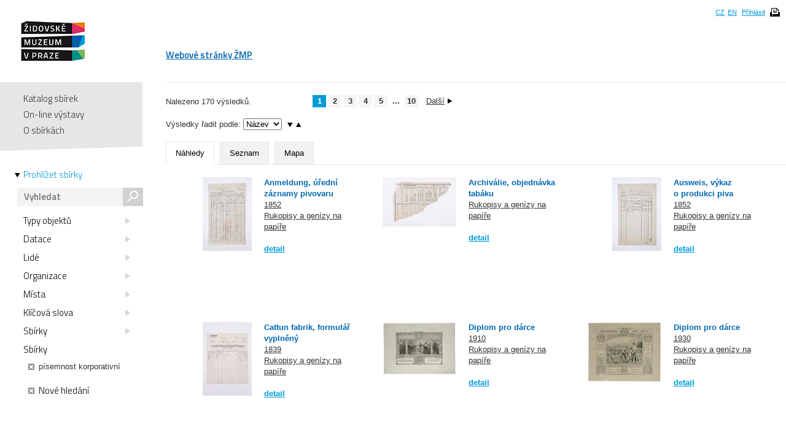

--- FILE ---
content_type: text/html; charset=UTF-8
request_url: https://collections.jewishmuseum.cz/index.php/Browse/modifyCriteria/facet/collection_facet/id/26647
body_size: 5801
content:
<!DOCTYPE html>
<!--[if lt IE 7 ]> <html lang="cs" dir="ltr" class="ie6 ie lang-cs"> <![endif]-->
<!--[if IE 7 ]> <html lang="cs" dir="ltr" class="ie7 ie lang-cs"> <![endif]-->
<!--[if IE 8 ]> <html lang="cs" dir="ltr" class="ie8 ie lang-cs"> <![endif]-->
<!--[if IE 9 ]> <html lang="cs" dir="ltr" class="ie9 lang-cs"> <![endif]-->
<!--[if (gt IE 9)|!(IE)]><!--> <html lang="cs" class="non-ie lang-cs" dir="ltr"> <!--<![endif]-->
<head>
	<title>Jewish Museum Collections</title>
	<meta http-equiv="Content-type" content="text/html; charset=utf-8" />
	<link rel="alternate" type="application/rss+xml" title="Katalog sbírek, RSS" href="/index.php/Feed/recentlyAdded" />
	
    <link href="/themes/jewishmuseum/css/global.css" rel="stylesheet" media="all" type="text/css" />
    <link href="/themes/jewishmuseum/css/bookviewer.css" rel="stylesheet" media="all" type="text/css" />
    <link rel="stylesheet" href="/js/jquery/jquery-tileviewer/jquery.tileviewer.css" type="text/css" media="screen" />
<!--    <script type="text/javascript" src="/js/jquery/jquery.tools.min.js"  /> -->
    <link rel="stylesheet" href="/js/DV/viewer.css" type="text/css" media="screen" />

    <link href="/js/DV/viewer-datauri.css" media="screen" rel="stylesheet" type="text/css" />
    <link href="/js/DV/plain-datauri.css" media="screen" rel="stylesheet" type="text/css" />
    <link href="/js/DV/plain.css" media="screen" rel="stylesheet" type="text/css" />


    <link href="/themes/jewishmuseum/css/print.css" rel="stylesheet" media="print" type="text/css" />
	<link href="/themes/jewishmuseum/css/sets.css" rel="stylesheet" type="text/css" />
	<link rel="stylesheet" href="/js/videojs/video-js.css" type="text/css" media="screen" />
	<link rel="stylesheet" href="/js/jquery/jquery-jplayer/jplayer.blue.monday.css" type="text/css" media="screen" />
    <link href='https://fonts.googleapis.com/css?family=Titillium+Web:400,600,700,300&subset=latin,latin-ext' rel='stylesheet' type='text/css'>
    <!--[if IE]>
    <link rel="stylesheet" type="text/css" href="/themes/jewishmuseum/css/iestyles.css" />
	<![endif]-->
	<script type="text/javascript">
		window.baseUrl = '';
	</script>
<script src='/js/jquery/jquery.js' type='text/javascript'></script>
<script src='/js/jquery/jquery-migrate-1.1.1.js' type='text/javascript'></script>
<script src='/js/jquery/jquery.tooltip.js' type='text/javascript'></script>
<script src='/js/jquery/superfish.js' type='text/javascript'></script>
<script src='/js/jquery/jquery.corner.js' type='text/javascript'></script>
<script src='/js/jquery/hoverIntent.js' type='text/javascript'></script>
<script src='/js/jquery/jquery.dimensions.js' type='text/javascript'></script>
<script src='/js/jquery/jquery.bgiframe.js' type='text/javascript'></script>
<script src='/js/jquery/jquery.json.js' type='text/javascript'></script>
<script src='/js/jquery/jquery.cookie.js' type='text/javascript'></script>
<script src='/js/jquery/jquery.cookiejar.pack.js' type='text/javascript'></script>
<script src='/js/ca/ca.utils.js' type='text/javascript'></script>
<script src='/js/jquery/jquery.jgrowl.min.js' type='text/javascript'></script>
<script src='/js/jquery/jquery.searchlight.js' type='text/javascript'></script>
<script src='/js/videojs/video.js' type='text/javascript'></script>
<link rel='stylesheet' href='/js/videojs/video-js.css' type='text/css' media='screen'/>
<script src='/js/jquery/jquery-ui/jquery-ui-1.9.2.custom.min.js' type='text/javascript'></script>
<link rel='stylesheet' href='/js/jquery/jquery-ui/smoothness/jquery-ui-1.9.2.custom.css' type='text/css' media='screen'/>
<script src='/js/ca/ca.bookreader.js' type='text/javascript'></script>
<script src='/js/DV/viewer.js' type='text/javascript'></script>
<script src='/js/DV/templates.js' type='text/javascript'></script>
<script src='/js/jquery/jquery.mousewheel.js' type='text/javascript'></script>
<script src='/js/jquery/jquery-tileviewer/jquery.tileviewer.js' type='text/javascript'></script>
<script src='/js/jquery/jquery.hotkeys.js' type='text/javascript'></script>
<script src='/js/jquery/jquery.jscrollpane.min.js' type='text/javascript'></script>
<script src='/js/mediaelement/mediaelement-and-player.min.js' type='text/javascript'></script>
<link rel='stylesheet' href='/js/mediaelement/mediaelementplayer.min.css' type='text/css' media='screen'/>
<script src='/js/jquery/jgestures/jgestures.js' type='text/javascript'></script>
<script src='/js/swf/swfobject.js' type='text/javascript'></script>
<script src='/js/jewishmuseum/css3-mediaqueries.js' type='text/javascript'></script>
<script src='/js/jewishmuseum/jquery.lazyload.min.js' type='text/javascript'></script>
<script src='/js/jewishmuseum/jquery.imagesloaded.min.js' type='text/javascript'></script>
<script src='/js/jewishmuseum/cstypo.js' type='text/javascript'></script>
<script src='/js/jewishmuseum/application.js' type='text/javascript'></script>
<script src='https://maps.googleapis.com/maps/api/js?key=AIzaSyBHXtpBh6qPJUb01y5fTjZ_OK4IBdyKBTg' type='text/javascript'></script>
<script src='/js/ca/ca.googlemaps.js' type='text/javascript'></script>
<script src='/js/jquery/jquery.timers-1.2.js' type='text/javascript'></script>
<script src='/js/google/pickonmap.js' type='text/javascript'></script>
<script src='/js/google/markerclusterer.js' type='text/javascript'></script>
<script src='/js/google/geolocationmarker.js' type='text/javascript'></script>
<script src='/js/ca/ca.browsepanel.js' type='text/javascript'></script>
<script src='/js/jquery/jquery.tools.min.js' type='text/javascript'></script>
<script src='/js/jewishmuseum/application.browse.js' type='text/javascript'></script>


<!-- Google tag (gtag.js) -->
<script async src="https://www.googletagmanager.com/gtag/js?id=G-JFH5H2548Q"></script>
<script>
  window.dataLayer = window.dataLayer || [];
  function gtag(){dataLayer.push(arguments);}
  gtag('js', new Date());

  gtag('config', 'G-JFH5H2548Q');
</script>



</head>
<body class="Browse modifyCriteria">
<div id="page-wrap">
	<div id="header">
		<div class="inner">
			<div class="cs" id="logo">
				<a href='/index.php' class='cs_CZ'><img src="/themes/jewishmuseum/graphics/logo-ZMP.png" alt="Katalog sbírek" /></a>			</div>
			<div class="cm">
				<ul id="main-menu">
									<li><a href="https://www.jewishmuseum.cz/aindex.php">Webové stránky ŽMP</a></li>
					<!-- <li class="current"><a href="#">Sbírky</a></li> -->
									</ul>
			</div>
						<div id="header-box">
				<ul>
				<li><a href="/index.php/Splash/Index/lang/cs_CZ" title="čeština">CZ</a></li><li><a href="/index.php/Splash/Index/lang/en_US" title="English">EN</a></li>											<li><a href='/index.php/LoginReg/form'>Přihlásit</a></li>
											<li class="print">
						<span class="print-page ico-print" data-notification="Dokument se připravuje pro tisk, načítají se obrázky. Může to chvíli trvat..."></span>
					</li>
				</ul>
			</div>
		</div>
	</div>
	<div id="main">		<div class="sidebar">
			<div id="navigation">
				<ul class="menu">
					
					<li><a href='/index.php'>Katalog sbírek</a></li>
					<li><a href='/index.php/simpleGallery/Show/Index'>On-line výstavy</a></li>
					<!-- <li><a href='/index.php/Hierarchy/Show/Index'>Hierarchie sbírek</a></li> -->
					<li><a href='/index.php/Splash/About'>O sbírkách</a></li>
				</ul>
				<div class="browse">
					<a href='/index.php/Browse/clearCriteria' class='browse-link current'>Prohlížet sbírky<span class="arrow"></span></a>					<div id="search">
												<form name="header_search" action="/index.php/Search/Index" method="get">
							<input type="text" name="search" value="" placeholder="Vyhledat" id="quickSearch" />
							<div class="submit"><input type="submit" value="s" /></div>
						</form>
					</div>
									</div>
			</div>
			<span class="fullscreen-arrow ico-right"></span>
		</div>
		<div class="content">	<div id="browse"><div id="resultBox"> 
<div id="browseControls" data-facets-url="/index.php/Search/Facets" data-controller="Browse">
	<div id="refineBrowse">
	<ul><li><a href='#type_facet' data-facet='type_facet' data-modify='true' class='facetLink'>Typy objektů<span class="ico-triangle"></span></a></li><li><a href='#periodization_facet' data-facet='periodization_facet' data-modify='true' class='facetLink'>Datace<span class="ico-triangle"></span></a></li><li><a href='#people_facet' data-facet='people_facet' data-modify='true' class='facetLink'>Lidé<span class="ico-triangle"></span></a></li><li><a href='#organization_facet' data-facet='organization_facet' data-modify='true' class='facetLink'>Organizace<span class="ico-triangle"></span></a></li><li><a href='#place_facet' data-facet='place_facet' data-modify='true' class='facetLink'>Místa<span class="ico-triangle"></span></a></li><li><a href='#term_facet' data-facet='term_facet' data-modify='true' class='facetLink'>Klíčová slova<span class="ico-triangle"></span></a></li><li><a href='#collection_facet' data-facet='collection_facet' data-modify='false' class='facetLink'>Sbírky<span class="ico-triangle"></span></a></li><li><span class='facetLink'>Sbírky</span><span class="item"><a href='/index.php/Browse/removeCriteria/facet/collection_facet/id/26647' class='ico-close'></a>písemnost korporativní</span></li></ul>	</div><!-- end refineBrowse -->
<div class="start-over"><a href='/index.php/Browse/clearCriteria' class='startOver'><span class="ico-close"></span>Nové hledání</a></div></div><!-- end browseControls -->

	<div class='searchNavBg'><div class='searchNav'>
<div class="result-count">Nalezeno 170 výsledků.</div><div class='nav'><ul class="pagination">
<li><span class="page current">1</span></li>
<li><a href="#page-2" class="page pagination-link" data-url="/index.php/Browse/Index/page/2">2</a></li>
<li><a href="#page-3" class="page pagination-link" data-url="/index.php/Browse/Index/page/3">3</a></li>
<li><a href="#page-4" class="page pagination-link" data-url="/index.php/Browse/Index/page/4">4</a></li>
<li><a href="#page-5" class="page pagination-link" data-url="/index.php/Browse/Index/page/5">5</a></li>
<li><span class="page dots">...</span></li>
<li><a href="#page-10" class="page pagination-link" data-url="/index.php/Browse/Index/page/10">10</a></li>
<li class="with-text next"><a href="#page-2" class="page text pagination-link" data-url="/index.php/Browse/Index/page/2">Další<span class="arrow-right"></span></a></li>
</ul>	</div><!-- end searchNav --></div><!-- end searchNavBg -->
<div id="searchOptionsBox">
		<div class="bg">
<div class="spacer"></div><form action='/index.php//Browse/Index' method='post' id='caSearchOptionsForm' target='_top' enctype='multipart/form-data'>
<input type='hidden' name='_formName' value='caSearchOptionsForm'/>
<input name='form_timestamp' value='1769755681' type='hidden'/>
Výsledky řadit podle: <select name='sort'><option value='ca_object_labels.name'>Název</option><option value='ca_objects.type_id'>Typ</option><option value='ca_objects.idno_sort'>Idno</option><option value='ca_objects.periodization'>Datace</option></select>
<select name='direction' id='direction-select'>
<option value='asc' selected="1">↑</option>
<option value='desc'>↓</option>
</select>
<a href="#desc" class="arrow-down order"></a><a href="#asc" class="arrow-up order active"></a><div class="spacer"></div><ul class="tabs" id="display-options"><li class="active"><a href="#Náhledy">Náhledy</a><input name="view" value="thumbnail" type="radio" /></li><li class=""><a href="#Seznam">Seznam</a><input name="view" value="full" type="radio" /></li><li class=""><a href="#Mapa">Mapa</a><input name="view" value="map" type="radio" /></li></ul></form>		</div><!-- end bg -->
</div><!-- end searchOptionsBox --><div class='sectionBox'><div class="grid search random-1709945861"><ul><li class="item" style="display: inline-block; vertical-align: top; float: none"><div class="img"><img src='https://collections.jewishmuseum.cz/media/zmarch/images/1/0/0/5/2/12094_ca_object_representations_media_1005205_thumbnail.jpg' width='80' height='120' /></div><div class="text"><h2><a href='/index.php/Detail/Object/Show/object_id/449965' class='fullscreen-target'>Anmeldung, úřední záznamy pivovaru</a></h2><div class="date"><a href='/index.php/Browse/clearAndAddCriteria/facet/periodization_facet/id/1852'>1852</a></div><div class="type"><a href='/index.php/Browse/clearAndAddCriteria/facet/type_facet/id/2319'>Rukopisy a genízy na papíře</a></div><div class="more"><a href='/index.php/Detail/Object/Show/object_id/449965' class='fullscreen-target'>detail</a></div></div></li><li class="item" style="display: inline-block; vertical-align: top; float: none"><div class="img"><img src='https://collections.jewishmuseum.cz/media/zmarch/images/1/0/0/6/3/32260_ca_object_representations_media_1006376_thumbnail.jpg' width='120' height='80' /></div><div class="text"><h2><a href='/index.php/Detail/Object/Show/object_id/451662' class='fullscreen-target'>Archiválie, objednávka tabáku</a></h2><div class="type"><a href='/index.php/Browse/clearAndAddCriteria/facet/type_facet/id/2319'>Rukopisy a genízy na papíře</a></div><div class="more"><a href='/index.php/Detail/Object/Show/object_id/451662' class='fullscreen-target'>detail</a></div></div></li><li class="item" style="display: inline-block; vertical-align: top; float: none"><div class="img"><img src='https://collections.jewishmuseum.cz/media/zmarch/images/1/0/0/5/2/59095_ca_object_representations_media_1005207_thumbnail.jpg' width='80' height='120' /></div><div class="text"><h2><a href='/index.php/Detail/Object/Show/object_id/449966' class='fullscreen-target'>Ausweis, výkaz o produkci piva</a></h2><div class="date"><a href='/index.php/Browse/clearAndAddCriteria/facet/periodization_facet/id/1852'>1852</a></div><div class="type"><a href='/index.php/Browse/clearAndAddCriteria/facet/type_facet/id/2319'>Rukopisy a genízy na papíře</a></div><div class="more"><a href='/index.php/Detail/Object/Show/object_id/449966' class='fullscreen-target'>detail</a></div></div></li><li class="item" style="display: inline-block; vertical-align: top; float: none"><div class="img"><img src='https://collections.jewishmuseum.cz/media/zmarch/images/1/0/0/6/5/59914_ca_object_representations_media_1006531_thumbnail.jpg' width='80' height='120' /></div><div class="text"><h2><a href='/index.php/Detail/Object/Show/object_id/451697' class='fullscreen-target'>Cattun fabrik, formulář vyplněný</a></h2><div class="date"><a href='/index.php/Browse/clearAndAddCriteria/facet/periodization_facet/id/1839'>1839</a></div><div class="type"><a href='/index.php/Browse/clearAndAddCriteria/facet/type_facet/id/2319'>Rukopisy a genízy na papíře</a></div><div class="more"><a href='/index.php/Detail/Object/Show/object_id/451697' class='fullscreen-target'>detail</a></div></div></li><li class="item" style="display: inline-block; vertical-align: top; float: none"><div class="img"><img src='https://collections.jewishmuseum.cz/media/zmarch/images/9/0/6/6/7657_ca_object_representations_media_906646_thumbnail.jpg' width='120' height='87' /></div><div class="text"><h2><a href='/index.php/Detail/Object/Show/object_id/204798' class='fullscreen-target'>Diplom pro dárce</a></h2><div class="date"><a href='/index.php/Browse/clearAndAddCriteria/facet/periodization_facet/id/1910'>1910</a></div><div class="type"><a href='/index.php/Browse/clearAndAddCriteria/facet/type_facet/id/2319'>Rukopisy a genízy na papíře</a></div><div class="more"><a href='/index.php/Detail/Object/Show/object_id/204798' class='fullscreen-target'>detail</a></div></div></li><li class="item" style="display: inline-block; vertical-align: top; float: none"><div class="img"><img src='https://collections.jewishmuseum.cz/media/zmarch/images/8/9/8/3/89903_ca_object_representations_media_898300_thumbnail.jpg' width='120' height='98' /></div><div class="text"><h2><a href='/index.php/Detail/Object/Show/object_id/204800' class='fullscreen-target'>Diplom pro dárce</a></h2><div class="date"><a href='/index.php/Browse/clearAndAddCriteria/facet/periodization_facet/id/1930'>1930</a></div><div class="type"><a href='/index.php/Browse/clearAndAddCriteria/facet/type_facet/id/2319'>Rukopisy a genízy na papíře</a></div><div class="more"><a href='/index.php/Detail/Object/Show/object_id/204800' class='fullscreen-target'>detail</a></div></div></li><li class="item" style="display: inline-block; vertical-align: top; float: none"><div class="img"><img src='https://collections.jewishmuseum.cz/media/zmarch/images/9/3/1/9/43264_ca_object_representations_media_931967_thumbnail.jpg' width='120' height='89' /></div><div class="text"><h2><a href='/index.php/Detail/Object/Show/object_id/222322' class='fullscreen-target'>Diplom pro dárce</a></h2><div class="date"><a href='/index.php/Browse/clearAndAddCriteria/facet/periodization_facet/id/1901+-+1933'>1901 - 1933</a></div><div class="type"><a href='/index.php/Browse/clearAndAddCriteria/facet/type_facet/id/2319'>Rukopisy a genízy na papíře</a></div><div class="more"><a href='/index.php/Detail/Object/Show/object_id/222322' class='fullscreen-target'>detail</a></div></div></li><li class="item" style="display: inline-block; vertical-align: top; float: none"><div class="img"><img src='https://collections.jewishmuseum.cz/media/zmarch/images/9/0/1/9/42190_ca_object_representations_media_901921_thumbnail.jpg' width='120' height='84' /></div><div class="text"><h2><a href='/index.php/Detail/Object/Show/object_id/221610' class='fullscreen-target'>Diplom pro dárce</a></h2><div class="date"><a href='/index.php/Browse/clearAndAddCriteria/facet/periodization_facet/id/1901+-+1933'>1901 - 1933</a></div><div class="type"><a href='/index.php/Browse/clearAndAddCriteria/facet/type_facet/id/2319'>Rukopisy a genízy na papíře</a></div><div class="more"><a href='/index.php/Detail/Object/Show/object_id/221610' class='fullscreen-target'>detail</a></div></div></li><li class="item" style="display: inline-block; vertical-align: top; float: none"><div class="img"><img src='https://collections.jewishmuseum.cz/media/zmarch/images/9/0/2/4/43404_ca_object_representations_media_902432_thumbnail.jpg' width='120' height='86' /></div><div class="text"><h2><a href='/index.php/Detail/Object/Show/object_id/217810' class='fullscreen-target'>Diplom pro dárce</a></h2><div class="date"><a href='/index.php/Browse/clearAndAddCriteria/facet/periodization_facet/id/1887'>1887</a></div><div class="type"><a href='/index.php/Browse/clearAndAddCriteria/facet/type_facet/id/2319'>Rukopisy a genízy na papíře</a></div><div class="more"><a href='/index.php/Detail/Object/Show/object_id/217810' class='fullscreen-target'>detail</a></div></div></li><li class="item" style="display: inline-block; vertical-align: top; float: none"><div class="img"><img src='https://collections.jewishmuseum.cz/media/zmarch/images/4/5/1/4/87609_ca_object_representations_media_451486_thumbnail.jpg' width='120' height='99' /></div><div class="text"><h2><a href='/index.php/Detail/Object/Show/object_id/204799' class='fullscreen-target'>Diplom pro dárce</a></h2><div class="date"><a href='/index.php/Browse/clearAndAddCriteria/facet/periodization_facet/id/1930'>1930</a></div><div class="type"><a href='/index.php/Browse/clearAndAddCriteria/facet/type_facet/id/2319'>Rukopisy a genízy na papíře</a></div><div class="more"><a href='/index.php/Detail/Object/Show/object_id/204799' class='fullscreen-target'>detail</a></div></div></li><li class="item" style="display: inline-block; vertical-align: top; float: none"><div class="img"><img src='https://collections.jewishmuseum.cz/media/zmarch/images/1/0/0/5/3/81385_ca_object_representations_media_1005326_thumbnail.jpg' width='80' height='120' /></div><div class="text"><h2><a href='/index.php/Detail/Object/Show/object_id/450014' class='fullscreen-target'>Dopis Cultusvorstand (fragment)</a></h2><div class="date"><a href='/index.php/Browse/clearAndAddCriteria/facet/periodization_facet/id/1881'>1881</a></div><div class="type"><a href='/index.php/Browse/clearAndAddCriteria/facet/type_facet/id/2319'>Rukopisy a genízy na papíře</a></div><div class="more"><a href='/index.php/Detail/Object/Show/object_id/450014' class='fullscreen-target'>detail</a></div></div></li><li class="item" style="display: inline-block; vertical-align: top; float: none"><div class="img"><img src='https://collections.jewishmuseum.cz/media/zmarch/images/1/0/0/5/6/70378_ca_object_representations_media_1005605_thumbnail.jpg' width='120' height='80' /></div><div class="text"><h2><a href='/index.php/Detail/Object/Show/object_id/451444' class='fullscreen-target'>Dopis Landesjudenschaft des Königreiches Böhmen u příležitosti snatby korunního prince Rudolfa s princeznou Stefanií</a></h2><div class="date"><a href='/index.php/Browse/clearAndAddCriteria/facet/periodization_facet/id/1881+-+2026'>po 1881</a></div><div class="type"><a href='/index.php/Browse/clearAndAddCriteria/facet/type_facet/id/2319'>Rukopisy a genízy na papíře</a></div><div class="more"><a href='/index.php/Detail/Object/Show/object_id/451444' class='fullscreen-target'>detail</a></div></div></li><li class="item" style="display: inline-block; vertical-align: top; float: none"><div class="img"><div class="div-noimg"><span>Omlouváme se, ale náhled není k dispozici</span></div></div><div class="text"><h2><a href='/index.php/Detail/Object/Show/object_id/457707' class='fullscreen-target'>Dopis nebo zásilka (fragment)</a></h2><div class="date"><a href='/index.php/Browse/clearAndAddCriteria/facet/periodization_facet/id/1850+-+1899'>1850 - 1899</a></div><div class="type"><a href='/index.php/Browse/clearAndAddCriteria/facet/type_facet/id/2319'>Rukopisy a genízy na papíře</a></div><div class="more"><a href='/index.php/Detail/Object/Show/object_id/457707' class='fullscreen-target'>detail</a></div></div></li><li class="item" style="display: inline-block; vertical-align: top; float: none"><div class="img"><img src='https://collections.jewishmuseum.cz/media/zmarch/images/1/0/0/5/9/81235_ca_object_representations_media_1005909_thumbnail.jpg' width='80' height='120' /></div><div class="text"><h2><a href='/index.php/Detail/Object/Show/object_id/451556' class='fullscreen-target'>Dopis od advokáta, zástupce Damen Comité Prag</a></h2><div class="date"><a href='/index.php/Browse/clearAndAddCriteria/facet/periodization_facet/id/1882'>1882</a></div><div class="type"><a href='/index.php/Browse/clearAndAddCriteria/facet/type_facet/id/2319'>Rukopisy a genízy na papíře</a></div><div class="more"><a href='/index.php/Detail/Object/Show/object_id/451556' class='fullscreen-target'>detail</a></div></div></li><li class="item" style="display: inline-block; vertical-align: top; float: none"><div class="img"><img src='https://collections.jewishmuseum.cz/media/zmarch/images/1/0/0/5/1/80639_ca_object_representations_media_1005134_thumbnail.jpg' width='120' height='80' /></div><div class="text"><h2><a href='/index.php/Detail/Object/Show/object_id/449929' class='fullscreen-target'>Eingangs-Bolette im inländischen Verkehre</a></h2><div class="type"><a href='/index.php/Browse/clearAndAddCriteria/facet/type_facet/id/2319'>Rukopisy a genízy na papíře</a></div><div class="more"><a href='/index.php/Detail/Object/Show/object_id/449929' class='fullscreen-target'>detail</a></div></div></li><li class="item" style="display: inline-block; vertical-align: top; float: none"><div class="img"><img src='https://collections.jewishmuseum.cz/media/zmarch/images/1/0/0/6/2/14172_ca_object_representations_media_1006289_thumbnail.jpg' width='120' height='80' /></div><div class="text"><h2><a href='/index.php/Detail/Object/Show/object_id/451643' class='fullscreen-target'>Evidence zpracování dřeva (fragment)</a></h2><div class="date"><a href='/index.php/Browse/clearAndAddCriteria/facet/periodization_facet/id/1890+-+1910'>1890 - 1910</a></div><div class="type"><a href='/index.php/Browse/clearAndAddCriteria/facet/type_facet/id/2319'>Rukopisy a genízy na papíře</a></div><div class="more"><a href='/index.php/Detail/Object/Show/object_id/451643' class='fullscreen-target'>detail</a></div></div></li><li class="item" style="display: inline-block; vertical-align: top; float: none"><div class="img"><div class="div-noimg"><span>Omlouváme se, ale náhled není k dispozici</span></div></div><div class="text"><h2><a href='/index.php/Detail/Object/Show/object_id/457740' class='fullscreen-target'>Firemní štítek</a></h2><div class="date"><a href='/index.php/Browse/clearAndAddCriteria/facet/periodization_facet/id/1840+-+1860'>1840 - 1860</a></div><div class="type"><a href='/index.php/Browse/clearAndAddCriteria/facet/type_facet/id/2319'>Rukopisy a genízy na papíře</a></div><div class="more"><a href='/index.php/Detail/Object/Show/object_id/457740' class='fullscreen-target'>detail</a></div></div></li><li class="item" style="display: inline-block; vertical-align: top; float: none"><div class="img"><img src='https://collections.jewishmuseum.cz/media/zmarch/images/1/0/0/6/9/93158_ca_object_representations_media_1006957_thumbnail.jpg' width='120' height='80' /></div><div class="text"><h2><a href='/index.php/Detail/Object/Show/object_id/451901' class='fullscreen-target'>Fragment opisu úředního dokumentu </a></h2><div class="date"><a href='/index.php/Browse/clearAndAddCriteria/facet/periodization_facet/id/1800+-+1850'>1800 - 1850</a></div><div class="type"><a href='/index.php/Browse/clearAndAddCriteria/facet/type_facet/id/2319'>Rukopisy a genízy na papíře</a></div><div class="more"><a href='/index.php/Detail/Object/Show/object_id/451901' class='fullscreen-target'>detail</a></div></div></li></ul></div></div>
	<div class='searchNavBg'><div class='searchNav'>
<div class="result-count">Nalezeno 170 výsledků.</div><div class='nav'><ul class="pagination">
<li><span class="page current">1</span></li>
<li><a href="#page-2" class="page pagination-link" data-url="/index.php/Browse/Index/page/2">2</a></li>
<li><a href="#page-3" class="page pagination-link" data-url="/index.php/Browse/Index/page/3">3</a></li>
<li><a href="#page-4" class="page pagination-link" data-url="/index.php/Browse/Index/page/4">4</a></li>
<li><a href="#page-5" class="page pagination-link" data-url="/index.php/Browse/Index/page/5">5</a></li>
<li><span class="page dots">...</span></li>
<li><a href="#page-10" class="page pagination-link" data-url="/index.php/Browse/Index/page/10">10</a></li>
<li class="with-text next"><a href="#page-2" class="page text pagination-link" data-url="/index.php/Browse/Index/page/2">Další<span class="arrow-right"></span></a></li>
</ul>	</div><!-- end searchNav --></div><!-- end searchNavBg -->
	</div><!-- end resultbox --></div><!-- end browse -->

<div id="splashBrowsePanel" class="browseSelectPanel" style="z-index:1000;">
	<a href="#" onclick="caUIBrowsePanel.hideBrowsePanel()" class="browseSelectPanelButton">&nbsp;</a>
	<div id="splashBrowsePanelContent">
	
	</div>
</div>
<script type="text/javascript">
	var caUIBrowsePanel = caUI.initBrowsePanel({ 
		facetUrl: '/index.php/Browse/getFacet',
		addCriteriaUrl: '/index.php/Browse/addCriteria',
		singleFacetValues: {"type_facet":null,"periodization_facet":null,"people_facet":null,"organization_facet":null,"place_facet":null,"term_facet":null,"collection_facet":null,"_search":null}	});
</script>
</div><!-- end .content -->
</div><!-- end #main -->
<div id="push"></div>

</div>
<div id="footer">
    <div class="inner">
        <ul class="footer-left">
            <li><a href='/index.php/Splash/Contribute' class='ribbon-link'>Doplňte naše sbírky</a></li>
            <li class="contact">Máte-li zájem o digitální kopie materiálů z ŽMP,<br />obraťte se na: <a href="fotoarchiv/jewishmuseum.cz" class="em" data-em="fotoarchiv/jewishmuseum.cz">fotoarchiv/jewishmuseum.cz</a></li>
            <li class="copyright">
                &copy; 2026 Židovské muzeum v Praze<a class="claims-con" href="http://www.claimscon.org/" target="_blank" title="Conference on Jewish Material Claims Against Germany - Claims Conference"><img src="/themes/jewishmuseum/graphics/claims-conference.png" alt="Conference on Jewish Material Claims Against Germany - Claims Conference" /></a>            </li>
        </ul>
        <!--
	<div class="footer-newsletter">
		<label for="newsletter">Přihlašte se k odběru newsletteru:</label>
		<div class="input">
			<input type="text" id="newsletter" placeholder="e-mail" size="30" />
		</div>
	</div> -->
        <div class="footer-share">
            <a href="http://cs-cz.facebook.com/pages/Židovské-muzeum-v-Praze-The-Jewish-Museum-in-Prague/292572604355"
               target="_blank" class="ico"></a>
            <a href='/index.php/Feed/recentlyAdded' class='ico rss' target='_blank'></a>        </div>
                <!-- [0.4591s/15.00M] -->
    </div>
</div><!-- end footer -->

<div id="caMediaPanel">
    <div id="close"><a href="#" onclick="caMediaPanel.hidePanel(); return false;">&nbsp;&nbsp;&nbsp;</a></div>
    <div id="caMediaPanelContentArea" oncontextmenu="return false">

    </div>
</div>


<script type="text/javascript">
    /*
     Set up the "caMediaPanel" panel that will be triggered by links in object detail
     Note that the actual <div>'s implementing the panel are located here in views/pageFormat/pageFooter.php
     */
    var caMediaPanel;
    jQuery(document).ready(function () {
        if (caUI.initPanel) {
            caMediaPanel = caUI.initPanel({
                panelID: 'caMediaPanel', /* DOM ID of the <div> enclosing the panel */
                panelContentID: 'caMediaPanelContentArea', /* DOM ID of the content area <div> in the panel */
                exposeBackgroundColor: '#000', /* color (in hex notation) of background masking out page content; include the leading '#' in the color spec */
                exposeBackgroundOpacity: 0.85, /* opacity of background color masking out page content; 1.0 is opaque */
                panelTransitionSpeed: 200, /* time it takes the panel to fade in/out in milliseconds */
                allowMobileSafariZooming: true,
                mobileSafariViewportTagID: '_msafari_viewport'
            });
        }
    });
</script>
<div id="exposeMask"></div>
</body>
</html>
